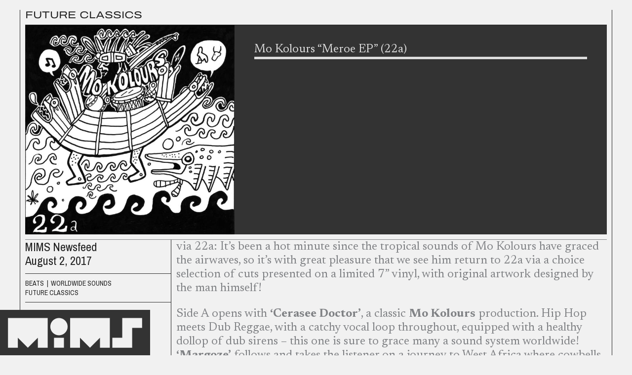

--- FILE ---
content_type: text/css
request_url: https://www.musicismysanctuary.com/wp-content/cache/flying-press/77b79fceba31.style.css
body_size: 1963
content:
#masthead .ast-container.site-primary-header-wrap{padding-left:0;padding-right:0}.site-header{width:304px;position:fixed;bottom:0}.ast-desktop-header-content,.ast-mobile-header-content{top:calc(-100% - 80px);transition:all 0.3s ease;opacity:0;visibility:hidden;display:block!important;height:0;width:100%}.ast-main-header-nav-open .ast-desktop-header-content,.ast-main-header-nav-open .ast-mobile-header-content{opacity:1;visibility:visible;height:auto}[data-section="section-header-mobile-trigger"] .ast-button-wrap .ast-mobile-menu-trigger-minimal,.ast-mobile-header-wrap .ast-button-wrap .menu-toggle.main-header-menu-toggle{background-image:url(https://www.musicismysanctuary.com/wp-content/themes/mims2025/images/logo-menu.svg);background-repeat:no-repeat;background-size:100% auto;width:304px;height:93px;padding:0;border-radius:0;background-position:0 -7px}.ast-mobile-menu-trigger-minimal{-webkit-tap-highlight-color:#fff0;touch-action:manipulation}[data-section="section-header-mobile-trigger"] .ast-button-wrap .ast-mobile-menu-trigger-minimal:hover{background-position:0 -91px}[data-section="section-header-mobile-trigger"] .ast-button-wrap .ast-mobile-menu-trigger-minimal.mouse-focus-temp{background-position:0 -174px}[data-section="section-header-mobile-trigger"] .ast-button-wrap .ast-mobile-menu-trigger-minimal .mobile-menu-toggle-icon{display:none}.ast-desktop-header-content .ast-builder-layout-element:not(.ast-builder-menu):not(.ast-header-divider-element),#ast-mobile-header .ast-header-search{padding:0 16px 16px 16px}.site-header .ast-inline-search.ast-search-menu-icon .search-field{font-family:Archivo Expanded,Helvetica,Arial,sans-serif;font-size:16px}.ast-hfb-header .ast-builder-menu-mobile .main-navigation .menu-item .menu-link{height:44px}.ast-hfb-header .ast-builder-menu-mobile .main-navigation .menu-item .menu-link:hover{border-bottom-width:2px;padding-bottom:9px!important}.wp-block-uagb-image--effect-zoomin .wp-block-uagb-image__figure img:hover{transform:scale(.95)}.taxlist a::before{content:"|";padding-left:3px;padding-right:5px;display:inline-block}.taxlist a:first-child::before{content:" ";padding:0}body:not(.home.page,.single,.error404,.author).ast-separate-container .site-content{background:var(--ast-global-color-1)}body.ast-separate-container.tax-genres .site-content,body.ast-separate-container.tag .site-content{background:#E8E2AF!important}body.search-results .site-content,body.search-no-results .site-content,.no-results{background:#D0C4EC!important}body.ast-separate-container.author .site-content{background:var(--ast-global-color-7)}.tax-genres.archive section.ast-archive-description,.ast-separate-container.tag section.ast-archive-description{background:#E8E2AF}.search-results section.ast-archive-description,.search-no-results section.ast-archive-description{background:#D0C4EC!important}.author section.ast-archive-description{background:var(--ast-global-color-7)}body:not(.home.page).ast-separate-container #primary{border-left:1px solid var(--ast-global-color-2);border-right:1px solid var(--ast-global-color-2);padding-left:23px;padding-right:23px;margin-top:20px;margin-bottom:20px}section.ast-archive-description{margin:0 -15px 10px!important;width:calc(100% + 30px)!important;border-bottom:1px solid var(--ast-global-color-2)!important}.content-area.primary.ast-grid-4 .hentry{border-right:1px solid var(--ast-global-color-2)}.content-area.primary.ast-grid-4 .hentry:nth-child(4n+4){border-right:0}.content-area.primary.ast-grid-4 .post-thumb.ast-blog-featured-section{border:1px solid var(--ast-global-color-2);margin-bottom:15px}.content-area.primary.ast-grid-4 .post-thumb>a::after{content:" ";position:absolute;top:0;left:0;width:100%;height:calc(100% - 70px);background:var(--ast-global-color-1);mix-blend-mode:color}.content-area.primary.ast-grid-4 .post-thumb>a:hover::after{opacity:0}body.ast-separate-container.tax-genres .content-area.primary.ast-grid-4 .post-thumb>a::after,body.ast-separate-container.tag .content-area.primary.ast-grid-4 .post-thumb>a::after{background:#E8E2AF}.ast-separate-container.search-results .content-area.primary.ast-grid-4 .post-thumb>a::after,.ast-separate-container.no-results .content-area.primary.ast-grid-4 .post-thumb>a::after{background:#D0C4EC}.ast-separate-container.author .content-area.primary.ast-grid-4 .post-thumb>a::after{background:var(--ast-global-color-7)}.content-area.primary.ast-grid-4 .entry-meta a:hover,.content-area.primary.ast-grid-4 .entry-meta a:hover *,.content-area.primary.ast-grid-4 .entry-meta a:focus,.content-area.primary.ast-grid-4 .entry-meta a:focus *{color:var(--ast-global-color-3)!important}.content-area.primary.ast-grid-4 .entry-title,.content-area.primary.ast-grid-4 .entry-header{border-bottom:1px solid var(--ast-global-color-2);padding-bottom:8px;margin-bottom:8px}.content-area.primary.ast-grid-4 .entry-header{margin-bottom:0}.ast-pagination{font-family:Archivo Expanded,Helvetica,Arial,sans-serif;text-transform:uppercase;width:calc(100% + 30px);margin:10px -15px 40px;border-top:1px solid var(--ast-global-color-2);padding:5px 0 0;text-align:left}.ast-pagination .nav-links{width:auto}.ast-pagination a.page-numbers,.ast-pagination .page-numbers.current,.ast-pagination .page-numbers.dots,.ast-pagination a.page-navigation{font-size:18px;width:auto;height:auto!important;line-height:1em!important;padding:0!important;margin:0 7px;background:none;color:var(--ast-global-color-2)}.ast-pagination-default .ast-pagination .prev.page-numbers{margin-left:0}.ast-pagination a.page-numbers{float:none!important}.ast-pagination .prev.page-numbers>span,.ast-pagination .next.page-numbers>span{display:none}.ast-pagination .prev,.ast-pagination .prev:visited,.ast-pagination .prev:focus,.ast-pagination .next,.ast-pagination .next:visited,.ast-pagination .next:focus{display:inline!important}.catlink:hover{background:var(--ast-global-color-3)}.catlink:hover h3{color:var(--ast-global-color-4)}body.single-post{background:var(--ast-global-color-7)}.entry-content .wp-block-image,.entry-content .wp-block-embed{margin-top:1em;margin-bottom:1em}.page-template:not(.home.page) #page .site-content,.page-template:not(.home.page) #page .ast-title-bar-wrap,.page-template-default:not(.home.page) #page .site-content,.page-template-default:not(.home.page) #page .ast-title-bar-wrap{width:100%;max-width:1200px;margin:0 auto;padding:0 10px;border-left:1px solid var(--ast-global-color-2);border-right:1px solid var(--ast-global-color-2)}.page-template:not(.home.page) .site-content,.page-template-default:not(.home.page) .site-content{padding:10px 0 0;margin:0 10px!important;width:calc(100% - 22px)!important}.ast-inside-advanced-header-content{background:var(--ast-global-color-2)}.ast-advanced-headers-title{line-height:.8em;border-bottom:5px solid #ddd;padding-bottom:20px}.ast-advanced-headers-layout-1 .ast-advanced-headers-wrap{max-width:100%}.page-template:not(.home.page) #page .site-content>.ast-container #primary,.page-template-default:not(.home.page) #page .site-content>.ast-container #primary{margin:0}.page-template:not(.home.page) #page .site-content>.ast-container,.page-template-default:not(.home.page) #page .site-content>.ast-container{padding:10px 0}.autowidth{width:auto!important}@media (min-width:768px){.single-post .entry-content .wp-block-image,.page:not(.home.page) .entry-content .wp-block-image{width:calc(100% + 315px);margin:0 0 0 -315px;padding-top:40px;padding-bottom:40px;background:var(--ast-global-color-7)}.page:not(.home.page) .entry-content .wp-block-image{background:var(--ast-global-color-4)}.page-template:not(.home.page) .site-content,.page-template-default:not(.home.page) .site-content{margin:10px auto 0!important}.single-post .wp-block-image>a,.single-post .wp-block-image>figure>a,.page:not(.home.page) .wp-block-image>a,.page:not(.home.page) .wp-block-image>figure>a{display:block}.single-post .entry-content .wp-block-image img,.page:not(.home.page) .entry-content .wp-block-image img{width:calc(100% + 315px)}}.nopad p{margin:0!important}.site-below-footer-wrap[data-section="section-below-footer-builder"] .site-footer-section{border-left:1px solid #fff;padding-left:10px}.footer-widget-area .ast-builder-html-element h4{margin:0 0 2px;font-size:14px;line-height:1em!important}.footer-widget-area .ast-builder-html-element p{line-height:1.1em!important}@media (max-width:921px){body:not(.home.page).ast-separate-container #primary{padding-left:0;padding-right:0;margin-top:30px;margin-bottom:30px}section.ast-archive-description{margin:0 10px 10px!important;width:calc(100% - 20px)!important}.content-area.primary.ast-grid-4 .hentry{border-right:1px solid var(--ast-global-color-2)}.content-area.primary.ast-grid-4 .hentry:nth-child(2n+2){border-right:0}.ast-pagination{width:calc(100% - 20px);margin:10px 10px 40px}}@media (max-width:540px){.site-header{width:240px}[data-section="section-header-mobile-trigger"] .ast-button-wrap .ast-mobile-menu-trigger-minimal,.ast-mobile-header-wrap .ast-button-wrap .menu-toggle.main-header-menu-toggle{width:240px;height:66px;background-position:0 -9px;margin-left:0}[data-section="section-header-mobile-trigger"] .ast-button-wrap .ast-mobile-menu-trigger-minimal:hover{background-position:0 -139px}[data-section="section-header-mobile-trigger"] .ast-button-wrap .ast-mobile-menu-trigger-minimal.mouse-focus-temp{background-position:0 -139px}body:not(.home.page).ast-separate-container #primary{padding-left:10px;padding-right:10px}section.ast-archive-description{width:100%!important;margin:0 0 10px!important}.content-area.primary.ast-grid-4 .hentry{border:0}.ast-pagination{width:100%;margin:10px 0 40px}.ast-pagination a.page-numbers,.ast-pagination .page-numbers.current,.ast-pagination .page-numbers.dots,.ast-pagination a.page-navigation{font-size:15px;margin-right:10px}.page-template #page.site,.page-template-default #page.site{padding:10px 0 0}.page-template #page .site-content,.page-template #page .ast-title-bar-wrap,.page-template-default #page .site-content,.page-template-default #page .ast-title-bar-wrap{margin:0 10px 10px;width:calc(100% - 22px)}}.btn-green,.wp-block-button__link.btn-green{background:var(--ast-global-color-0)}.archive section.ast-archive-description.ast-author-box{display:none!important}.custom-author-box{display:flex;align-items:stretch;gap:0;margin:0 -14px 10px;width:calc(100% + 28px);padding:0}.custom-author-box .author-avatar{flex:0 0 35%;border:1px solid var(--ast-global-color-2)}.custom-author-box .author-meta{flex:1 1 65%;border:1px solid var(--ast-global-color-2);gap:40px;padding:40px 40px 0}.custom-author-box .author-avatar img{width:100%;height:100%;object-fit:cover}@media (max-width:768px){.custom-author-box{flex-direction:column;margin:0 0 10px;width:100%}.custom-author-box .author-avatar,.custom-author-box .author-meta{flex:1 1 100%}.custom-author-box .author-meta{padding:20px 20px 0}}@media (min-width:768px){body.ast-separate-container.author .site-content .content-area.primary.ast-grid-4 .hentry:nth-child(1),body.ast-separate-container.author .site-content .content-area.primary.ast-grid-4 .hentry:nth-child(2),body.ast-separate-container.author .site-content .content-area.primary.ast-grid-4 .hentry:nth-child(3),body.ast-separate-container.author .site-content .content-area.primary.ast-grid-4 .hentry:nth-child(4){padding-top:32px}}

--- FILE ---
content_type: image/svg+xml
request_url: https://www.musicismysanctuary.com/wp-content/themes/mims2025/images/logo-menu.svg
body_size: 377
content:
<?xml version="1.0" encoding="utf-8"?>
<!-- Generator: Adobe Illustrator 16.0.0, SVG Export Plug-In . SVG Version: 6.00 Build 0)  -->
<!DOCTYPE svg PUBLIC "-//W3C//DTD SVG 1.1//EN" "http://www.w3.org/Graphics/SVG/1.1/DTD/svg11.dtd">
<svg version="1.1" id="Layer_1" xmlns="http://www.w3.org/2000/svg" xmlns:xlink="http://www.w3.org/1999/xlink" x="0px" y="0px"
	 width="375px" height="330px" viewBox="0 0 375 330" enable-background="new 0 0 375 330" xml:space="preserve">
<path fill="#F1F1F1" d="M20,103.215h24.596V78.278l24.983,24.937l24.983-24.937v24.937h24.593V28.958H20V103.215z"/>
<path fill="#F1F1F1" d="M175.232,103.215h24.593V78.278l24.983,24.937l24.982-24.937v24.937h24.596V28.958h-99.155V103.215z"/>
<path fill="#F1F1F1" d="M162.61,65.877c8.446-8.446,8.446-22.139,0-30.584c-8.446-8.446-22.139-8.446-30.585,0
	c-8.445,8.445-8.445,22.139,0,30.584C140.471,74.323,154.164,74.323,162.61,65.877z"/>
<path fill="#F1F1F1" d="M159.71,78.427h-24.788v24.788h24.788V78.427z"/>
<path fill="#F1F1F1" d="M305.425,28.958v49.469h-24.788v24.788h49.575V53.747H355V28.958H305.425z"/>
<path fill="#999999" d="M20,206.43h24.596v-24.937l24.983,24.937l24.983-24.937v24.937h24.593v-74.257H20V206.43z"/>
<path fill="#999999" d="M175.232,206.43h24.593v-24.937l24.983,24.937l24.982-24.937v24.937h24.596v-74.257h-99.155V206.43z"/>
<path fill="#999999" d="M162.61,169.092c8.446-8.446,8.446-22.139,0-30.585c-8.446-8.446-22.139-8.446-30.585,0
	c-8.445,8.446-8.445,22.139,0,30.585C140.471,177.537,154.164,177.537,162.61,169.092z"/>
<path fill="#999999" d="M159.71,181.643h-24.788v24.787h24.788V181.643z"/>
<path fill="#999999" d="M305.425,132.173v49.47h-24.788v24.787h49.575v-49.469H355v-24.788H305.425z"/>
<path fill="#70459E" d="M20,309.645h24.596v-24.938l24.983,24.938l24.983-24.938v24.938h24.593v-74.256H20V309.645z"/>
<path fill="#70459E" d="M175.232,309.645h24.593v-24.938l24.983,24.938l24.982-24.938v24.938h24.596v-74.256h-99.155V309.645z"/>
<path fill="#70459E" d="M162.61,272.307c8.446-8.445,8.446-22.14,0-30.584c-8.446-8.447-22.139-8.447-30.585,0
	c-8.445,8.444-8.445,22.139,0,30.584C140.471,280.752,154.164,280.752,162.61,272.307z"/>
<path fill="#70459E" d="M159.71,284.855h-24.788v24.789h24.788V284.855z"/>
<path fill="#70459E" d="M305.425,235.389v49.469h-24.788v24.787h49.575v-49.469H355v-24.787H305.425z"/>
</svg>
